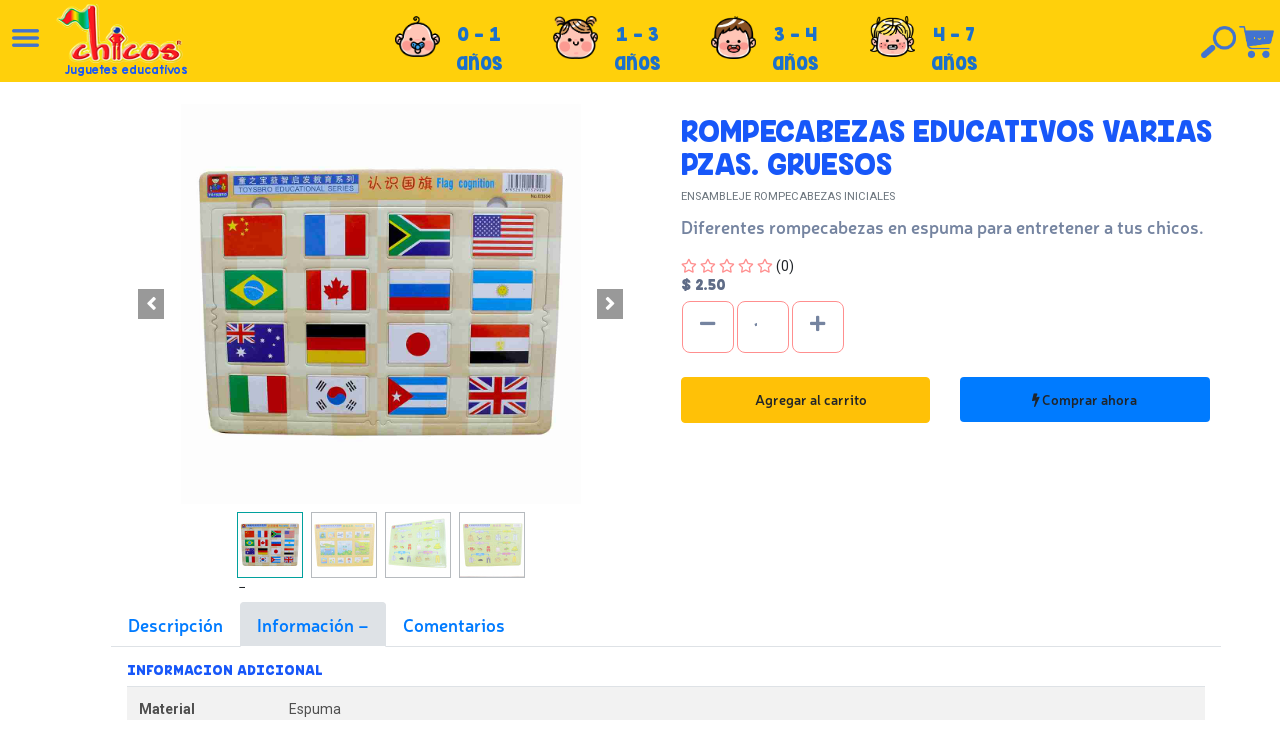

--- FILE ---
content_type: text/html; charset=utf-8
request_url: https://juguetes.chicosimagen.com/shop/product/ens-rom-157906-rompecabezas-educativos-varias-pzas-gruesos-2966
body_size: 10795
content:


        
        
        

        <!DOCTYPE html>
        
        
            
        
    <html lang="es-MX" data-website-id="24" data-oe-company-name="MERCEDES EUGENIA POSADA DE MARTINEZ">
            
        
            
            
            
            
                
            
        
        
    <head>
                <meta charset="utf-8"/>
             <script>(function(w,d,s,l,i){w[l]=w[l]||[];w[l].push({'gtm.start':
            new Date().getTime(),event:'gtm.js'});var f=d.getElementsByTagName(s)[0],
            j=d.createElement(s),dl=l!='dataLayer'?'&l='+l:'';j.async=true;j.src=
            'https://www.googletagmanager.com/gtm.js?id='+i+dl;f.parentNode.insertBefore(j,f);
            })(window,document,'script','dataLayer','GTM-MZHCHRX');</script>
            <meta http-equiv="X-UA-Compatible" content="IE=edge,chrome=1"/>
                <meta name="viewport" content="width=device-width, initial-scale=1, user-scalable=no"/>
        <meta name="generator" content="Odoo"/>
        
        
        
            
            
            
        
        
        
            
            
            
                
                    
                        <meta property="og:type" content="website"/>
                    
                
                    
                        <meta property="og:title" content="ROMPECABEZAS EDUCATIVOS VARIAS PZAS. GRUESOS"/>
                    
                
                    
                        <meta property="og:site_name" content="MERCEDES EUGENIA POSADA DE MARTINEZ"/>
                    
                
                    
                        <meta property="og:url" content="https://juguetes.chicosimagen.com/shop/product/ens-rom-157906-rompecabezas-educativos-varias-pzas-gruesos-2966"/>
                    
                
                    
                        <meta property="og:image" content="https://juguetes.chicosimagen.com/web/image/product.template/2966/image_1024?unique=6dbead3"/>
                    
                
                    
                        <meta property="og:description"/>
                    
                
            
            
            
                
                    <meta name="twitter:card" content="summary_large_image"/>
                
                    <meta name="twitter:title" content="ROMPECABEZAS EDUCATIVOS VARIAS PZAS. GRUESOS"/>
                
                    <meta name="twitter:image" content="https://juguetes.chicosimagen.com/web/image/product.template/2966/image_1024?unique=6dbead3"/>
                
                    <meta name="twitter:description"/>
                
            
        

        
            
            
        
        <link rel="canonical" href="https://juguetes.chicosimagen.com/shop/product/ens-rom-157906-rompecabezas-educativos-varias-pzas-gruesos-2966"/>

        <link rel="preconnect" href="https://fonts.gstatic.com/" crossorigin=""/>
    

                <title> ROMPECABEZAS EDUCATIVOS VARIAS PZAS. GRUESOS | Chicos </title>
                <link type="image/x-icon" rel="shortcut icon" href="/web/image/website/24/favicon?unique=ec70400"/>
            <link type="text/css" rel="stylesheet" href="/web/content/66684-b78efcf/24/web.assets_common.css"/>
            <link rel="stylesheet" href="https://cdnjs.cloudflare.com/ajax/libs/dropzone/5.7.2/dropzone.min.css" integrity="sha512-3g+prZHHfmnvE1HBLwUnVuunaPOob7dpksI7/v6UnF/rnKGwHf/GdEq9K7iEN7qTtW+S0iivTcGpeTBqqB04wA==" crossorigin="anonymous"/>
            <link rel="stylesheet" href="https://use.fontawesome.com/releases/v5.7.0/css/all.css" integrity="sha384-lZN37f5QGtY3VHgisS14W3ExzMWZxybE1SJSEsQp9S+oqd12jhcu+A56Ebc1zFSJ" crossorigin="anonymous"/>
            <link type="text/css" rel="stylesheet" href="/web/content/67339-8cfcaeb/24/web.assets_frontend.css"/>
        
    
        

                <script id="web.layout.odooscript" type="text/javascript">
                    var odoo = {
                        csrf_token: "85fdab87a7109fcd443bdec1481213bad9f0dfe1o",
                        debug: "",
                    };
                </script>
            <script type="text/javascript">
                odoo.session_info = {"is_admin": false, "is_system": false, "is_website_user": true, "user_id": false, "is_frontend": true, "translationURL": "/website/translations", "cache_hashes": {"translations": "299c536f570b1f644abfeadc9b4bf080ac4f34e4"}};
            </script>
            <script defer="defer" type="text/javascript" src="/web/content/57327-e713c92/24/web.assets_common_minimal_js.js"></script>
            <script defer="defer" type="text/javascript" src="/web/content/57328-933a5e1/24/web.assets_frontend_minimal_js.js"></script>
            
        
    
            <script defer="defer" type="text/javascript" data-src="/web/content/66685-e1734db/24/web.assets_common_lazy.js"></script>
            <script src="https://cdnjs.cloudflare.com/ajax/libs/dropzone/5.7.2/min/dropzone.min.js" integrity="sha512-9WciDs0XP20sojTJ9E7mChDXy6pcO0qHpwbEJID1YVavz2H6QBz5eLoDD8lseZOb2yGT8xDNIV7HIe1ZbuiDWg==" crossorigin="anonymous"></script>
            <script src="https://code.jquery.com/jquery-3.2.1.slim.min.js" integrity="sha384-KJ3o2DKtIkvYIK3UENzmM7KCkRr/rE9/Qpg6aAZGJwFDMVNA/GpGFF93hXpG5KkN" crossorigin="anonymous"></script>
            <script src="https://cdnjs.cloudflare.com/ajax/libs/popper.js/1.12.9/umd/popper.min.js" integrity="sha384-ApNbgh9B+Y1QKtv3Rn7W3mgPxhU9K/ScQsAP7hUibX39j7fakFPskvXusvfa0b4Q" crossorigin="anonymous"></script>
            <script src="https://maxcdn.bootstrapcdn.com/bootstrap/4.0.0/js/bootstrap.min.js" integrity="sha384-JZR6Spejh4U02d8jOt6vLEHfe/JQGiRRSQQxSfFWpi1MquVdAyjUar5+76PVCmYl" crossorigin="anonymous"></script>
            <script src="https://cdn.jsdelivr.net/npm/sweetalert2@11"></script>
            <script defer="defer" type="text/javascript" data-src="/web/content/67340-84bd7cb/24/web.assets_frontend_lazy.js"></script>
        
    
        

                
            </head>
            <body class="">
                
        
    
            
        
           <noscript><iframe src="https://www.googletagmanager.com/ns.html?id=GTM-MZHCHRX" height="0" width="0" style="display:none;visibility:hidden"></iframe></noscript>
            <div id="wrapwrap" class="   ">
                
            
                
        
            
            
            
            
            
                
            
                
            
                
            

            <nav class="nav_chicos nav-shopping-hidden" style="position: fixed;width: 100%;z-index: 7;">
                 

                
        <div class="nav-mobil-chi">
            <div class="d-flex justify-content-between bg-first-chi">
                <a class="a-linea-m-chi" href="#">
                    <img class="img-linea-m-chi" src="/website_chicos/static/src/img/linea.png" alt="Linea"/>
                </a>
                <a class="a-logo-m-chi text-center" href="/shop">
                    <img class="img-logo-m-chi" src="/website_chicos/static/src/img/logo.png" alt="Logo de Chicos"/>
                    <h5 class="text-slogan-chi mt-0 pb-0">Juguetes educativos</h5>
                </a>
                <a class="a-cart-m-chi cart-mobil-chi" href="#">
                    <img class="img-cart-m-chi" src="/website_chicos/static/src/img/cart-white.png" alt="Carrito de compras"/>
                </a>
            </div>
        </div>
    

                
                
                    
                        
                    
                
                    
                
                    
                
                    
                
                    
                
                    
                
                    
                
                    
                
                    
                
                    
                
                    
                
                    
                
                    
                
                    
                
                    
                
                    
                
                    
                

                
                
                    
                    
                
                    
                    
                
                    
                    
                
                    
                    
                
                    
                    
                
                    
                    
                
                    
                    
                

                
                    <div class="nav-browser-chi">
                        
        <div class="row bg-second-chi pl-1">
            <div class="col-md-2 col-xl-2">
                <div class="row">
                    <div class="col-md-4 col-xl-2 text-center">
                        <a class="a-img-linea-nav-hidden-chi ml-xl-2 ml-mb-2" href="#">
                            <img src="/website_chicos/static/src/img/linea-blue.png" alt="Linea"/>
                        </a>
                    </div>
                    <div class="col-md-8 col-xl-10">
                        <div class="row">
                            <div class="col-md-12 col-xl-12">
                                <a class="a-img-logo-nav-hidden-chi ml-xl-2 mt-xl-1 mt-md-1" href="/shop">
                                    <img class="img-logo-chi ml-xl-2" src="/website_chicos/static/src/img/logo.png" alt="Logo de la empresa"/>
                                </a>
                            </div>
                        </div>
                        <div class="row">
                            <div class="col-md-12 col-xl-12 mb-xl-1 ml-xl-2 pl-xl-4">
                                <p class="text-slogan-small-chi ml-xl-2">Juguetes educativos</p>
                            </div>
                        </div>
                    </div>
                </div>
            </div>
            <div class="col-md-9 col-xl-9">
                <div class="row">
                    <div class="col-md-12 col-xl-12 text-center mt-xl-3 mt-md-3">
                        <div class="container childrens-chi">
                            <div class="row d-flex justify-content-center">
                                <div class="col-md-2 col-xl-2 text-center">
                                    <a class="hvr-buzz-out item-children-chi" href="/shop" data-toggle="tooltip" data-placement="top" title="Mi mundo es el suelo">
                                        <div class="row">
                                            <div class="col-md-3 col-xl-3">
                                                <img src="/website_chicos/static/src/img/categories/0-1.png" alt=""/>
                                            </div>
                                            <div class="col-md-9 col-xl-9">
                                                <p class="title-children-chi">0 - 1</p>
                                                <p class="title-children-chi">años</p>
                                            </div>
                                        </div>
                                    </a>
                                </div>
                                <div class="col-md-2 col-xl-2 text-center">
                                    <a class="hvr-buzz-out item-children-chi" href="/shop/juguetes-chicos-1-3" data-toggle="tooltip" data-placement="top" title="Sintiendo mi mundo">
                                        <div class="row">
                                            <div class="col-md-3 col-xl-3">
                                                <img src="/website_chicos/static/src/img/categories/2-4.png" alt=""/>
                                            </div>
                                            <div class="col-md-9 col-xl-9">
                                                <p class="title-children-chi">1 - 3</p>
                                                <p class="title-children-chi">años</p>
                                            </div>

                                        </div>
                                    </a>
                                </div>
                                <div class="col-md-2 col-xl-2 text-center">
                                    <a class="hvr-buzz-out item-children-chi" href="/shop/juguetes-chicos-3-4" data-toggle="tooltip" data-placement="top" title="Imitando el mundo de otros">
                                        <div class="row">

                                            <div class="col-md-3 col-xl-3">

                                                <img src="/website_chicos/static/src/img/categories/4-5.png" alt=""/>

                                            </div>
                                            <div class="col-md-9 col-xl-9">
                                                <p class="title-children-chi">3 - 4</p>
                                                <p class="title-children-chi">años</p>
                                            </div>

                                        </div>
                                    </a>
                                </div>
                                <div class="col-md-2 col-xl-2 text-center">
                                    <a class="hvr-buzz-out item-children-chi" href="/shop/juguetes-chicos-4-7" data-toggle="tooltip" data-placement="top" title="Experimentando el mundo del aprendizaje">
                                        <div class="row">
                                            <div class="col-md-3 col-xl-3">

                                                <img src="/website_chicos/static/src/img/categories/6-7.png" alt=""/>

                                            </div>
                                            <div class="col-md-9 col-xl-9">
                                                <p class="title-children-chi">4 - 7</p>
                                                <p class="title-children-chi">años</p>
                                            </div>
                                        </div>
                                    </a>
                                </div>
                            </div>
                        </div>
                    </div>
                </div>
            </div>
            <div class="col-md-1 col-xl-1 text-left pt-xl-4 pt-md-4">
                <a class="a-search-top-chi" href="#">
                    <img src="/website_chicos/static/src/img/lupa-blue.png" alt=""/>
                </a>
                <a class="a-cart-top-chi cart-other-page-chi" href="#">
                    <img src="/website_chicos/static/src/img/cart-blue.png" alt=""/>
                </a>
            </div>
        </div>

    
                    </div>
                

                
            </nav>

            
        <div class="nav-book-chi d-none">
            <div class="col-menu-book-chi overflow-auto" id="menu-book-dn-chi">
                <div class="div-close-chi">
                    <a class="a-close-book-chi" href="#">
                        <img class="img-close-book-chi" src="/website_chicos/static/src/img/close.png" alt="Cerrar libro"/>
                    </a>
                </div>
                <div class="div-list-menu-chi">
                    <div class="row ml-0 mr-0">
                        <div class="col-12 col-md-6 col-xl-6 text-center">
                            <a href="https://juguetes.chicosimagen.com/shop">
                                <img class="company-logo-chi logo-chicos-chi" src="/website_chicos/static/src/img/book-menu/chicos-red.png"/>
                            </a>
                        </div>
                        <div class="col-12 col-md-6 col-xl-6 text-center">
                            <a href="https://chicosimagen.com/shop">
                                <img class="company-logo-img log-imagen-chi" src="/website_chicos/static/src/img/book-menu/image-orange.png"/>
                            </a>
                        </div>
                    </div>
                    <div class="row mt-2 mb-5 ml-0 mr-0">
                        <div class="col-12 col-md-12 col-xl-12 text-center mt-4 mb-3">
                            <a href="https://juguetes.chicosimagen.com/shop">
                                <img class="icon-menu-home-chi hvr-wobble-skew" src="/website_chicos/static/src/img/book-menu/home.png"/>
                            </a>
                        </div>
                        <div class="col-12 col-md-12 col-xl-12 text-center mt-4 mb-3">
                            <a href="https://juguetes.chicosimagen.com/shop">
                                <img class="icon-menu-chi hvr-wobble-skew" src="/website_chicos/static/src/img/book-menu/cart-chicos.png"/>
                            </a>
                        </div>
                        <div class="col-12 col-md-12 col-xl-12 text-center mt-4 mb-3">
                            <a href="https://chicosimagen.com/shop">
                                <img class="icon-menu-chi hvr-wobble-skew" src="/website_chicos/static/src/img/book-menu/cart-blue2.png"/>
                            </a>
                        </div>
                    </div>
                    <div class="row mt-5 pl-2 pr-2 pt-5 ml-0 mr-0">
                        <div class="col-4 col-md-4 col-xl-4 text-center">
                            <a class="hvr-wobble-vertical" href="https://www.facebook.com/ChicosJuguetesEducativos" target="_blank">
                                <img class="icon-rs-chi" src="/website_chicos/static/src/img/book-menu/facebook-icon.png"/>
                            </a>
                        </div>
                        <div class="col-4 col-md-4 col-xl-4 text-center">
                            <a class="hvr-wobble-vertical" href="https://instagram.com/chicosjugueteseducativos?igshid=10rk64rcdh4q" target="_blank">
                                <img class="icon-rs-chi" src="/website_chicos/static/src/img/book-menu/insta-icon.png"/>
                            </a>
                        </div>
                        <div class="col-4 col-md-4 col-xl-4 text-center">
                            <a class="hvr-wobble-vertical" href="mailto:tiendachicosimagen@gmail.com" target="_blank">
                                <img class="icon-rs-chi" src="/website_chicos/static/src/img/book-menu/contact-icon.png"/>
                            </a>
                        </div>
                    </div>
                </div>
            </div>
            <div class="col-menu-category-chi overflow-auto">
                <div class="div-close-chi" style="display:none;" id="subcat-menu-chi">
                    <a class="a-close-book-chi" href="#">
                        <img class="img-close-book-chi" src="/website_chicos/static/src/img/close.png" alt="Cerrar libro"/>
                    </a>
                </div>
                <div class="div-title-etapas-chi">
                    <h3 class="mb-0">ESCALANDO MIS</h3>
                    <h3 class="pt-0" style="margin-top: 0px !important;">HABILIDADES CON JUGUETES</h3>
                </div>
                <div class="div-etapas-chi">
                    <ul class="list-etapas-chi">
                        <li class="d-flex align-items-center">
                            <a href="#" class="click-btn-subcat-chi" data-category_id="cat_0_1_chi" id="subcat-0-chi" data-url="/shop" data-name="MI MUNDO ES EL SUELO">
                                <div class="div-img-etapa-chi">
                                    <img class="hvr-buzz-out" src="/website_chicos/static/src/img/categories/0-1.png" alt="Mi mundo es el suelo"/>
                                </div>
                                <div class="div-data-etapa-chi">
                                    <p class="title-children-chi name-etapa-chi color-red-chi" style="font-size:28px !important;">0 - 1
                                    </p>
                                    <p class="title-children-chi">MI MUNDO</p>
                                    <p class="title-children-chi">ES EL SUELO</p>
                                </div>
                            </a>
                        </li>
                        <li class="d-flex align-items-center">
                            <a href="#" class="click-btn-subcat-chi" data-category_id="cat_1_3_chi" id="subcat-1-chi" data-url="/shop/juguetes-chicos-1-3" data-name="SINTIENDO MI MUNDO">
                                <div class="div-img-etapa-chi">
                                    <img class="hvr-buzz-out" src="/website_chicos/static/src/img/categories/2-4.png" alt="Sintiendo mi mundo"/>
                                </div>
                                <div class="div-data-etapa-chi">
                                    <p class="title-children-chi name-etapa-chi color-red-chi" style="font-size:28px !important;">1 - 3
                                    </p>
                                    <p class="title-children-chi">SINTIENDO</p>
                                    <p class="title-children-chi">MI MUNDO</p>
                                </div>
                            </a>
                        </li>
                        <li class="d-flex align-items-center">
                            <a href="#" class="click-btn-subcat-chi" data-category_id="cat_3_4_chi" id="subcat-3-chi" data-url="/shop/juguetes-chicos-3-4" data-name="IMITANDO EL MUNDO DE OTROS">
                                <div class="div-img-etapa-chi">
                                    <img class="hvr-buzz-out" src="/website_chicos/static/src/img/categories/4-5.png" alt="Imitando el mundo de otros"/>
                                </div>
                                <div class="div-data-etapa-chi">
                                    <p class="title-children-chi name-etapa-chi color-red-chi" style="font-size:28px !important;">3 - 4
                                    </p>
                                    <p class="title-children-chi">IMITANDO EL</p>
                                    <p class="title-children-chi">MUNDO DE OTROS</p>
                                </div>
                            </a>
                        </li>
                        <li class="d-flex align-items-center change_unique-chi">
                            <a href="#" class="click-btn-subcat-chi" data-category_id="cat_4_7_chi" id="subcat-4-chi" data-url="/shop/juguetes-chicos-4-7" data-name="EXPERIMENTANDO EL MUNDO DEL APRENDIZAJE">
                                <div class="div-img-etapa-chi">
                                    <img class="hvr-buzz-out" src="/website_chicos/static/src/img/categories/6-7.png" alt="Experimentando el mundo del aprendizaje"/>
                                </div>
                                <div class="div-data-etapa-chi">
                                    <p class="title-children-chi name-etapa-chi color-red-chi" style="font-size:28px !important;">4 - 7
                                    </p>
                                    <p class="title-children-chi">EXPERIMENTANDO EL</p>
                                    <p class="title-children-chi">MUNDO DEL APRENDIZAJE</p>
                                </div>
                            </a>
                        </li>
                    </ul>
                </div>
            </div>
            <button class="btn btn-circle-chi" id="btn-circle-chi">
                <i class="fas fa-angle-left fa-angle-color-chi"></i>
            </button>
            <div class="col-menu-sub-categories-chi overflow-auto" id="menu-sub-categories-chi">
                <div class="container pt-5">
                    <div class="row">
                        <div class="col-12 col-md-12 col-xl-12 text-center" id="current-category-chi">

                        </div>
                    </div>
                    <div class="row">
                        <div class="col-12 col-md-12 col-xl-12 text-center mt-1" id="current-category-chi">
                            <p class="title-children-chi color-yellow2-chi">
                                <i class="fa fa-star"></i>
                                <span class="category-name-chi"></span>
                            </p>
                        </div>
                    </div>
                </div>
                <div class="div-etapas-sub_categories-chi text-center mt-3">

                </div>
            </div>
        </div>
    
            
        <div class="nav-cart-chi">
            <div class="div-transparent-chi"></div>
            <div class="detail-cart-chi bg-second-chi">

            </div>
        </div>
    
            
        <div id="view-search-product" class="d-none">
            <div id="container-form-search" class="text-center">
                <form class="form-search" action="/shop/search" method="get">
                    <div class="container m-auto">
                        <div class="row">
                            <div class="col-12 col-md-12 col-xl-12 d-flex justify-content-center align-items-center">
                                <div class="searchbar">
                                    <input class="search_input" type="text" name="search" placeholder="Buscar..."/>
                                    <a href="#" class="search_icon a-search-icon">
                                        <i class="fas fa-search"></i>
                                    </a>
                                </div>
                                <div>
                                    <a class="search-close-icon ml-3" href="#">
                                        <i class="fa fa-close" style="font-size:36px;color:white"></i>
                                    </a>
                                </div>
                            </div>
                        </div>
                    </div>

                    <input type="hidden" name="returnUrl" value="juguetes.chicosimagen.com/"/>
                </form>
            </div>
        </div>

        <a href="#" class="btn-search-mobil-chi btn-search-flotante">
            <i class="fas fa-search"></i>
        </a>

        <script type="text/javascript">
            $(document).ready(function() {
                $('input[name="returnUrl"]').val(window.location.href);
            });
        </script>
    
        
            
        <main>
                    
            
        
            
            

            
                
        <div itemscope="itemscope" itemtype="http://schema.org/Product" id="wrap" class="js_sale ecom-zoomable zoomodoo-next ecom-zoomable zoomodoo-next" data-ecom-zoom-auto="1">
                <meta itemprop="url" content="/shop/product/ens-rom-157906-rompecabezas-educativos-varias-pzas-gruesos-2966"/>
                <meta itemprop="title" content="Rompecabezas Educativos Varias Pzas. Gruesos"/>
                <meta itemprop="brand" content="Chicos"/>
                <meta itemprop="productID" content="2966"/>
                <meta itemprop="google_product_category" content="45"/>

                
                

                <div class="detail-product-chi oe_website_sale" style="">
                    <div class="container">
                        <div class="row">
                            <div class="col-md-6">
                                
        
        <div id="o-carousel-product" class="carousel slide" data-ride="carousel" data-interval="0">
            <div class="carousel-outer position-relative">
                <div class="carousel-inner h-100">
                    
                        <div class="carousel-item h-100 active">
                            <div class="d-flex align-items-center justify-content-center h-100"><img src="/web/image/product.product/2966/image_1024/%5BENS-ROM-157906%5D%20ROMPECABEZAS%20EDUCATIVOS%20VARIAS%20PZAS.%20GRUESOS?unique=c40ca24" itemprop="image" class="img img-fluid product_detail_img mh-100" alt="ROMPECABEZAS EDUCATIVOS VARIAS PZAS. GRUESOS"/></div>
                        </div>
                    
                        <div class="carousel-item h-100">
                            <div class="d-flex align-items-center justify-content-center h-100"><img src="/web/image/product.image/7143/image_1024/ROMPECABEZAS%20EDUCATIVOS%20VARIAS%20PZAS.%20GRUESOS?unique=6dbead3" itemprop="image" class="img img-fluid product_detail_img mh-100" alt="ROMPECABEZAS EDUCATIVOS VARIAS PZAS. GRUESOS"/></div>
                        </div>
                    
                        <div class="carousel-item h-100">
                            <div class="d-flex align-items-center justify-content-center h-100"><img src="/web/image/product.image/7144/image_1024/ROMPECABEZAS%20EDUCATIVOS%20VARIAS%20PZAS.%20GRUESOS?unique=6dbead3" itemprop="image" class="img img-fluid product_detail_img mh-100" alt="ROMPECABEZAS EDUCATIVOS VARIAS PZAS. GRUESOS"/></div>
                        </div>
                    
                        <div class="carousel-item h-100">
                            <div class="d-flex align-items-center justify-content-center h-100"><img src="/web/image/product.image/7145/image_1024/ROMPECABEZAS%20EDUCATIVOS%20VARIAS%20PZAS.%20GRUESOS?unique=6dbead3" itemprop="image" class="img img-fluid product_detail_img mh-100" alt="ROMPECABEZAS EDUCATIVOS VARIAS PZAS. GRUESOS"/></div>
                        </div>
                    
                </div>
                
                    <a class="carousel-control-prev" href="#o-carousel-product" role="button" data-slide="prev">
                        <span class="fa fa-chevron-left p-2" role="img" aria-label="Previous" title="Previous"></span>
                    </a>
                    <a class="carousel-control-next" href="#o-carousel-product" role="button" data-slide="next">
                        <span class="fa fa-chevron-right p-2" role="img" aria-label="Next" title="Next"></span>
                    </a>
                
            </div>
            <div class="d-none d-md-block text-center">
                <ol class="carousel-indicators d-inline-block position-static mx-auto my-0 p-1 text-left">
                    <li data-target="#o-carousel-product" class="d-inline-block m-1 align-top active" data-slide-to="0">
                        <div><img src="/web/image/product.product/2966/image_128/%5BENS-ROM-157906%5D%20ROMPECABEZAS%20EDUCATIVOS%20VARIAS%20PZAS.%20GRUESOS?unique=c40ca24" class="img o_image_64_contain" alt="ROMPECABEZAS EDUCATIVOS VARIAS PZAS. GRUESOS"/></div>
                        
                    </li><li data-target="#o-carousel-product" class="d-inline-block m-1 align-top " data-slide-to="1">
                        <div><img src="/web/image/product.image/7143/image_128/ROMPECABEZAS%20EDUCATIVOS%20VARIAS%20PZAS.%20GRUESOS?unique=6dbead3" class="img o_image_64_contain" alt="ROMPECABEZAS EDUCATIVOS VARIAS PZAS. GRUESOS"/></div>
                        
                    </li><li data-target="#o-carousel-product" class="d-inline-block m-1 align-top " data-slide-to="2">
                        <div><img src="/web/image/product.image/7144/image_128/ROMPECABEZAS%20EDUCATIVOS%20VARIAS%20PZAS.%20GRUESOS?unique=6dbead3" class="img o_image_64_contain" alt="ROMPECABEZAS EDUCATIVOS VARIAS PZAS. GRUESOS"/></div>
                        
                    </li><li data-target="#o-carousel-product" class="d-inline-block m-1 align-top " data-slide-to="3">
                        <div><img src="/web/image/product.image/7145/image_128/ROMPECABEZAS%20EDUCATIVOS%20VARIAS%20PZAS.%20GRUESOS?unique=6dbead3" class="img o_image_64_contain" alt="ROMPECABEZAS EDUCATIVOS VARIAS PZAS. GRUESOS"/></div>
                        
                    </li>
                </ol>
            </div>
        </div>
    
                            </div>
                            <div class="col-md-6">
                                <div class="row">
                                    <div class="col-md-12">
                                        <h1 class="d-name-product-chi text-capitalize">
                                            <span class="sp-product-name-chi" itemprop="name" content="ROMPECABEZAS EDUCATIVOS VARIAS PZAS. GRUESOS">ROMPECABEZAS EDUCATIVOS VARIAS PZAS. GRUESOS</span>
                                        </h1>
                                        <p class="mb-2 text-muted text-uppercase small">
                                            <span>ENSAMBLEJE ROMPECABEZAS INICIALES</span>
                                        </p>
                                    </div>
                                </div>
                                <div class="row">
                                    <div class="col-md-12">
                                        <p itemprop="description" class="small-description-chi text-justify" content="Diferentes rompecabezas en espuma para entretener a tus chicos. ">Diferentes rompecabezas en espuma para entretener a tus chicos. </p>
                                    </div>
                                </div>
                                <div class="row">
                                    <div class="col-12 col-md-12 col-xl-12">
                                        <span class="sr-only">Four out of Five Stars</span>
                                        <i class="far fa-star bg-start-span"></i>
                                        <i class="far fa-star bg-start-span"></i>
                                        <i class="far fa-star bg-start-span"></i>
                                        <i class="far fa-star bg-start-span"></i>
                                        <i class="far fa-star bg-start-span"></i>
                                        <span class="label label-success">(0)</span>
                                    </div>
                                </div>
                                <div class="row">
                                    <div class="col-md-8 bottom-rule">
                                        <h4 class="css_non_editable_mode_hidden decimal_precision" data-precision="4">
                                            <span>$ <span class="oe_currency_value">2.5000</span></span>
                                        </h4>
                                        <h2 class="product-price">$ 2.50</h2>
                                    </div>
                                    <div class="col-md-4">
                                        
                                    </div>
                                </div>
                                <form class="form-add-cart-chi" action="https://chicosimagen.com/shop/cart/update_website" method="POST">
                                    <input type="hidden" name="csrf_token" value="43c46c86a6a4447d14b003955783d4183cecc6e4o1769670610"/>
                                    <input name="redirect" type="hidden" value="1"/>

                                    <div class="row add-to-cart-chi">
                                        <div class="col-12 col-md-12 col-xl-6 product-qty-chi mb-2 pl-3">
                                            <a class="btn btn-default btn-lg btn-qty-chi btn-qty-minus-chi" href="#">
                                                <i class="fas fa-minus"></i>
                                            </a>
                                            <input type="number" class="btn btn-default btn-lg btn-qty-chi input-qty-chi quantity-chi" min="1" data-min="1" name="add_qty" value="1"/>
                                            <a class="btn btn-default btn-lg btn-qty-chi btn-qty-plus-chi" href="#">
                                                <i class="fas fa-plus"></i>
                                            </a>
                                        </div>
                                    </div>

                                    <div class="row">
                                        <div class="col-12 col-md-12 col-xl-12 mt-2 mb-2">
                                            
                                                <input type="hidden" class="product_id" name="product_id" value="2966"/>
                                                <input type="hidden" class="product_template_id" name="product_template_id" value="2966"/>
                                                
                                                    <ul class="d-none js_add_cart_variants" data-attribute_exclusions="{'exclusions: []'}"></ul>
                                                
                                            
                                        </div>
                                    </div>

                                    <div class="row">
                                        <div class="col-12 col-md-12 col-xl-6">
                                            <a class="btn btn-warning a-btn-img btn-md mr-1 mb-2 hvr-pulse-grow add-cart-website-chi">
                                                <i class="fas fa-shopping-cart-chi"></i>
                                                <span class="ml-2 text-button-buy-chi">Agregar al carrito</span>
                                            </a>
                                        </div>
                                        <div class="col-12 col-md-12 col-xl-6">
                                            <a href="#" class="btn btn-primary-img btn-md mr-1 mb-2 hvr-buzz-out text-button-buy-chi a-btn-img p-12 buy-now-website-chi">
                                                <i class="fa fa-bolt"></i>
                                                Comprar ahora
                                            </a>
                                            <a id="redirect" href=""></a>
                                        </div>
                                    </div>
                                </form>
                            </div>
                        </div>
                        <div class="row">
                            <div class="col-md-12 mt-3">
                                <ul class="nav nav-tabs" id="tab-product-chi" role="tablist">
                                    <li class="nav-item" role="presentation">
                                        <a class="nav-link text-nav-tab-chi" id="description-tab-chi" data-toggle="tab" href="#description-chi" role="tab" aria-controls="description" aria-selected="false">Descripción
                                        </a>
                                    </li>
                                    <li class="nav-item" role="presentation">
                                        <a class="nav-link active text-nav-tab-chi" id="info-tab-chi" data-toggle="tab" href="#info-chi" role="tab" aria-controls="info-chi" aria-selected="false">
                                            Información
                                        </a>
                                    </li>
                                    <li class="nav-item" role="presentation">
                                        <a class="nav-link text-nav-tab-chi" id="reviews-tab-chi" data-toggle="tab" href="#reviews-chi" role="tab" aria-controls="reviews-chi" aria-selected="true">
                                            Comentarios
                                        </a>
                                    </li>
                                </ul>
                                <div class="tab-content" id="tab-product-content-chi">
                                    <div class="tab-pane fade p-3" id="description-chi" role="tabpanel" aria-labelledby="description-tab-chi">
                                        <div class="row">
                                            <div class="col-md-12">
                                                <h5 class="h-general-description-chi">DESCRIPCION DEL PRODUCTO</h5>
                                            </div>
                                        </div>
                                        <div class="row">
                                            <div class="col-md-12">
                                                <span class="sr-only">Four out of Five Stars</span>
                                                <i class="far fa-star bg-start-span"></i>
                                                <i class="far fa-star bg-start-span"></i>
                                                <i class="far fa-star bg-start-span"></i>
                                                <i class="far fa-star bg-start-span"></i>
                                                <i class="far fa-star bg-start-span"></i>
                                                <span class="label label-success">(0)</span>
                                            </div>
                                        </div>
                                        <div class="row">
                                            <div class="col-md-12">
                                                <p class="text-justify text-description-product-chi"></p>
                                            </div>
                                        </div>
                                    </div>
                                    <div class="tab-pane fade p-3 active show" id="info-chi" role="tabpanel" aria-labelledby="info-tab-chi">
                                        
        <div class="row">
            <div class="col-md-12">
                <h5 class="extra-info-chi">INFORMACION ADICIONAL</h5>
            </div>
        </div>
        <div class="row">
            <div class="col-md-12">
                <table class="table table-striped">
                    <tbody>
                        
                            <tr>
                                <td class="w-150">
                                    <strong>
                                        <span>Material</span>
                                    </strong>
                                </td>
                                <td>
                                    <span>Espuma</span>
                                </td>
                            </tr>
                        
                            <tr>
                                <td class="w-150">
                                    <strong>
                                        <span>#Piezas</span>
                                    </strong>
                                </td>
                                <td>
                                    <span>Aprox. 16 pcs</span>
                                </td>
                            </tr>
                        
                            <tr>
                                <td class="w-150">
                                    <strong>
                                        <span>Tamaño</span>
                                    </strong>
                                </td>
                                <td>
                                    <span>28x21 cm</span>
                                </td>
                            </tr>
                        
                    </tbody>
                </table>
            </div>
        </div>
    
                                    </div>
                                    <div class="tab-pane fade pt-4 pl-4" id="reviews-chi" role="tabpanel" aria-labelledby="reviews-tab-chi">
                                        <div class="row">
                                            <div class="col-12 col-md-12 col-xl-12">
                                                
        <div id="discussion" class="d-print-none o_portal_chatter o_not_editable p-0" data-res_model="product.template" data-res_id="2966" data-pager_step="10" data-allow_composer="1" data-display_rating="True">
        </div>
    
                                            </div>
                                        </div>
                                    </div>
                                </div>
                            </div>
                        </div>
                    </div>

                    <div itemprop="offers" itemscope="itemscope" itemtype="http://schema.org/Offer">
                        <link itemprop="availability" href="http://schema.org/InStock"/>
                        <link itemprop="itemCondition" href="http://schema.org/NewCondition"/>
                        <meta itemprop="price" content="2.50"/>
                        <meta itemprop="priceCurrency" content="USD"/>
                    </div>

                    <input type="hidden" class="product-price-value" value="2.50"/>
                    <input type="hidden" class="product-name-value" value="Rompecabezas Educativos Varias Pzas. Gruesos"/>

                    
                        
        <div class="container">
            <div class="row">
                <div class="col-md-12">
                    <h5 class="h-relations-product-chi">PRODUCTOS RELACIONADOS</h5>
                </div>
            </div>
            <div class="row">
                <div class="col-md-12" id="r_products_imagen-chi">
                    <div class="slider-related-product-chi slider">
                        
                            
                            
                            <div class="item-slider-chi">
                                <div class="related-product-chi">
                                    
                                    <a href="/shop/product/ens-rom-pt5084-caja-4-rompecabeza-zoo-28-pcs-madera-3006">
                                        <figure>
                                            <span><img src="/web/image/product.template/3006/image_256/%5BENS-ROM-PT5084%5D%20CAJA%204%20ROMPECABEZA%20%20ZOO%2028%20PCS.%20MADERA?unique=1196931" class="img img-fluid product-img-chi" alt="[ENS-ROM-PT5084] CAJA 4 ROMPECABEZA  ZOO 28 PCS. MADERA"/></span>
                                        </figure>
                                        <div class="related-product-data-chi">
                                            <div class="related-product-info-chi">
                                                <p class="related-name-product-chi">CAJA 4 ROMPECABEZA  ZOO 28 PCS. MADERA</p>
                                                <p class="related-price-product-chi">$ 17.50</p>
                                            </div>
                                            <div class="related-product-link-chi">
                                                <form class="related-form-add-cart-chi hvr-pulse-grow" action="/shop/cart/update" method="POST">
                                                    <input type="hidden" name="csrf_token" value="43c46c86a6a4447d14b003955783d4183cecc6e4o1769670610"/>
                                                    <input type="hidden" class="product_id" name="product_id" value="3006"/>
                                                    <input type="hidden" class="product_template_id" name="product_template_id" value="2966"/>

                                                    <input type="hidden" class="product-price-value" value="17.50"/>
                                                    <input type="hidden" class="product-name-value" value="Rompecabezas Educativos Varias Pzas. Gruesos"/>

                                                    <a class="related-a-add-cart-chi" href="#">
                                                        <img class="related-img-add-cart-chi" src="/website_chicos/static/src/img/cart-white.png" alt=""/>
                                                    </a>
                                                </form>
                                            </div>
                                        </div>
                                    </a>
                                </div>
                            </div>
                        
                            
                            
                            <div class="item-slider-chi">
                                <div class="related-product-chi">
                                    
                                    <a href="/shop/product/ens-rom-pt1204-rompecabeza-bombero-84-pcs-madera-2999">
                                        <figure>
                                            <span><img src="/web/image/product.template/2999/image_256/%5BENS-ROM-PT1204%5D%20ROMPECABEZA%20BOMBERO%2084%20PCS.%20MADERA?unique=f8baa3f" class="img img-fluid product-img-chi" alt="[ENS-ROM-PT1204] ROMPECABEZA BOMBERO 84 PCS. MADERA"/></span>
                                        </figure>
                                        <div class="related-product-data-chi">
                                            <div class="related-product-info-chi">
                                                <p class="related-name-product-chi">ROMPECABEZA BOMBERO 84 PCS. MADERA</p>
                                                <p class="related-price-product-chi">$ 4.50</p>
                                            </div>
                                            <div class="related-product-link-chi">
                                                <form class="related-form-add-cart-chi hvr-pulse-grow" action="/shop/cart/update" method="POST">
                                                    <input type="hidden" name="csrf_token" value="43c46c86a6a4447d14b003955783d4183cecc6e4o1769670610"/>
                                                    <input type="hidden" class="product_id" name="product_id" value="2999"/>
                                                    <input type="hidden" class="product_template_id" name="product_template_id" value="2966"/>

                                                    <input type="hidden" class="product-price-value" value="4.50"/>
                                                    <input type="hidden" class="product-name-value" value="Rompecabezas Educativos Varias Pzas. Gruesos"/>

                                                    <a class="related-a-add-cart-chi" href="#">
                                                        <img class="related-img-add-cart-chi" src="/website_chicos/static/src/img/cart-white.png" alt=""/>
                                                    </a>
                                                </form>
                                            </div>
                                        </div>
                                    </a>
                                </div>
                            </div>
                        
                            
                            
                            <div class="item-slider-chi">
                                <div class="related-product-chi">
                                    
                                    <a href="/shop/product/ens-rom-pt1203-rompecabeza-maquinaria-84-pcs-madera-2998">
                                        <figure>
                                            <span><img src="/web/image/product.template/2998/image_256/%5BENS-ROM-PT1203%5D%20ROMPECABEZA%20MAQUINARIA%2084%20PCS.%20MADERA?unique=32d7850" class="img img-fluid product-img-chi" alt="[ENS-ROM-PT1203] ROMPECABEZA MAQUINARIA 84 PCS. MADERA"/></span>
                                        </figure>
                                        <div class="related-product-data-chi">
                                            <div class="related-product-info-chi">
                                                <p class="related-name-product-chi">ROMPECABEZA MAQUINARIA 84 PCS. MADERA</p>
                                                <p class="related-price-product-chi">$ 4.50</p>
                                            </div>
                                            <div class="related-product-link-chi">
                                                <form class="related-form-add-cart-chi hvr-pulse-grow" action="/shop/cart/update" method="POST">
                                                    <input type="hidden" name="csrf_token" value="43c46c86a6a4447d14b003955783d4183cecc6e4o1769670610"/>
                                                    <input type="hidden" class="product_id" name="product_id" value="2998"/>
                                                    <input type="hidden" class="product_template_id" name="product_template_id" value="2966"/>

                                                    <input type="hidden" class="product-price-value" value="4.50"/>
                                                    <input type="hidden" class="product-name-value" value="Rompecabezas Educativos Varias Pzas. Gruesos"/>

                                                    <a class="related-a-add-cart-chi" href="#">
                                                        <img class="related-img-add-cart-chi" src="/website_chicos/static/src/img/cart-white.png" alt=""/>
                                                    </a>
                                                </form>
                                            </div>
                                        </div>
                                    </a>
                                </div>
                            </div>
                        
                    </div>
                </div>
            </div>
        </div>
    
                    
                </div>
            </div>

            <div id="loading-website-chi" class="d-none">
                <div id="spinner-website-chi" class="spinner-border text-warning" role="status">
                    <span class="sr-only">Loading...</span>
                </div>
            </div>

            <script type="text/javascript">
                document.body.classList.add('page-chicos');
            </script>
        
            
        
                </main>
                

            
                
        <footer class="page-footer font-small stylish-color-dark bg-footer-img-chi footer-style-responsive">
      <div class="container text-center text-md-left">
        <div class="row">
          <div class="col-12 col-md-12 col-xl-3 mx-auto">
            <h5 class="text-uppercase mt-3 text-white-f f-neris-black text-center-md">PROPÓSITO</h5>
            <p class="p-nosotros text-center-md">
                                Transformar a las diferentes generaciones por medio de la experiencia del juego para
                                disfrutar: el aprendizaje, la convivencia y el tiempo libre.
                            </p>
          </div>
          <hr class="clearfix w-100 d-md-none"/>
          <div class="col-12 col-md-12 col-xl-2 mx-auto">
            <h5 class="text-uppercase mt-3 f-neris-black text-center-md">VALORES</h5>
            <ul class="list-unstyled text-center-md">
              <li>
                <p class="p-valores">Originalidad</p>
              </li>
              <li>
                <p class="p-valores">Abiertos al cambio</p>
              </li>
              <li>
                <p class="p-valores">Cercanos</p>
              </li>
            </ul>
            <ul class="list-unstyled list-inline text-center-md">
              <li class="list-inline-item">
                <a class="btn-floating btn-fb mx-1 a-rrss-bottom" href="https://www.facebook.com/ChicosJuguetesEducativos" target="_blank">
                  <img src="/website_chicos/static/src/img/icon-fb.png" alt="Facebook"/>
                </a>
              </li>
              <li class="list-inline-item">
                <a class="btn-floating btn-tw mx-1 a-rrss-bottom" href="https://instagram.com/chicosjugueteseducativos?igshid=10rk64rcdh4q" target="_blank">
                  <img src="/website_chicos/static/src/img/icon-insta.png" alt="Instragram"/>
                </a>
              </li>
              <li class="list-inline-item">
                <a class="btn-floating btn-gplus mx-1 a-rrss-bottom" href="mailto:tiendachicosimagen@gmail.com" target="_blank">
                  <img src="/website_chicos/static/src/img/icon-gmail.png" alt="Email"/>
                </a>
              </li>
              <li class="list-inline-item">
                <a class="btn-floating btn-gplus mx-1 a-rrss-bottom" href="https://www.youtube.com/channel/UCsUhT8nQFX-l6qC-xAk2IWA" target="_blank">
                  <img src="/website_chicos/static/src/img/icon-yt.png" alt="Youtube"/>
                </a>
              </li>
            </ul>
          </div>
          <hr class="clearfix w-100 d-md-none"/>
          <div class="col-12 col-md-12 col-xl-2 mx-auto">
            <h5 class="text-uppercase mt-3 f-neris-black text-center-md">TERMINOS Y CONDICIONES</h5>
            <ul class="list-unstyled text-center-md">
              <li>
                <a class="text-location" href="#">Políticas de envío</a>
              </li>
              <li>
                <a class="text-location" href="https://juguetes.chicosimagen.com/shop/politica-de-devoluciones">Políticas de devolución</a>
              </li>
              <li>
                <a class="text-location" href="https://juguetes.chicosimagen.com/shop/politica-de-privacidad">Políticas de privacidad</a>
              </li>
            </ul>
          </div>
          <hr class="clearfix w-100 d-md-none"/>
          <div class="col-12 col-md-12 col-xl-2 mx-auto">
            <h5 class="text-uppercase mt-3 f-neris-black text-center-md">HORARIOS</h5>
            <ul class="list-unstyled text-center-md">
              <li class="p-time-store">
                <p class="p-time-store">Lunes - Viernes</p>
                <p class="p-time-store">8:00 AM - 5:00 PM</p>
              </li>
              <li class="p-time-store">
                <p class="p-time-store">Sábado</p>
                <p class="p-time-store">9:00 AM - 1:00 PM</p>
              </li>
            </ul>
          </div>
          <hr class="clearfix w-100 d-md-none"/>
          <div class="col-12 col-md-12 col-xl-2 mx-auto">
            <h5 class="text-uppercase mt-3 f-neris-black text-center-md">UBICACIÓN</h5>
            <ul class="list-unstyled text-center-md">
              <li>
                <p class="text-location">9a Calle Poniente 3972, San Salvador</p>
              </li>
              <li class="li-phone">
                <a class="text-location" href="tel: +503 2235-3824">Tel: +503 2235-3824</a>
              </li>
              <li class="li-phone">
                <a class="text-location" href="tel: +503 2264-9463">Tel: +503 2264-9463</a>
              </li>
            </ul>
          </div>
        </div>
        <div class="row">
          <div class="col-12 col-md-12 col-xl-12">
            <div class="hr-div"></div>
          </div>
        </div>
      </div>
      <div class="footer-copyright py-3 text-center text-end-footer">© 2021 Copyright: <a href="https://chicosimagen.com">chicosimagen.com</a></div>
    </footer>
  
            
        </div>
        </body>
        </html>
    
    

--- FILE ---
content_type: text/plain
request_url: https://www.google-analytics.com/j/collect?v=1&_v=j102&a=421376659&t=pageview&_s=1&dl=https%3A%2F%2Fjuguetes.chicosimagen.com%2Fshop%2Fproduct%2Fens-rom-157906-rompecabezas-educativos-varias-pzas-gruesos-2966&ul=en-us%40posix&dt=ROMPECABEZAS%20EDUCATIVOS%20VARIAS%20PZAS.%20GRUESOS%20%7C%20Chicos&sr=1280x720&vp=1280x720&_u=YEBAAEABAAAAACAAI~&jid=459059752&gjid=1534859698&cid=1322216187.1769667013&tid=UA-199978607-1&_gid=503739342.1769667013&_r=1&_slc=1&gtm=45He61r1n81MZHCHRXv851793767za200zd851793767&gcd=13l3l3l3l1l1&dma=0&tag_exp=102015665~103116026~103200004~104527906~104528500~104684208~104684211~115938466~115938468~116185181~116185182~116988315~117041588&z=1635349546
body_size: -454
content:
2,cG-KVC94EECR5